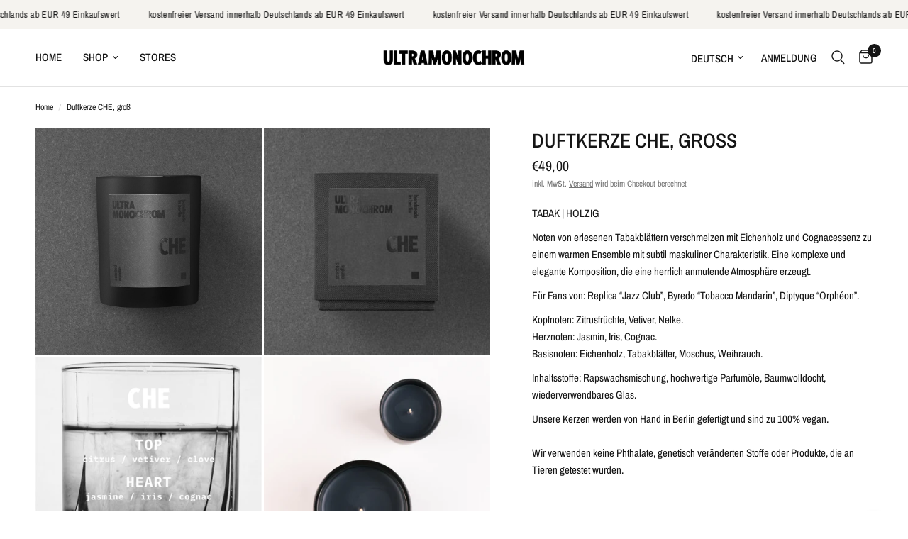

--- FILE ---
content_type: text/css
request_url: https://www.ultramonochrom.com/cdn/shop/t/9/assets/footer.css?v=124861209748883873651692634332
body_size: 583
content:
.footer .thb-widget-title span:before,.footer .thb-widget-menu .sub-menu{transition:all .25s cubic-bezier(.104,.204,.492,1)}.footer{background:var(--color-footer-bg, var(--color-accent));padding:45px 0;font-size:.9375rem;color:var(--color-footer-text, #fff)}@media only screen and (min-width: 768px){.footer{padding:65px 0}}.footer a{color:var(--color-footer-link, #fff)}.footer a:focus,.footer a:hover{color:var(--color-footer-link-hover, #fff)}.footer button{color:var(--color-footer-link, #fff)}.footer .text-button:before{background:var(--color-footer-link, #fff)}.footer .text-button:after{background:var(--color-footer-link-hover, #fff)}.footer .select .select-arrow svg path{stroke:var(--color-footer-text, #fff)}.footer .widget{margin-bottom:40px}.footer .widget img{margin-bottom:20px}@media only screen and (max-width: 767px){.footer .widget--menu{margin-bottom:0;border-top:1px solid var(--color-footer-border)}}@media only screen and (max-width: 767px){.footer .widget--menu-column+.columns:not(.widget--menu-column){margin-top:40px}}.footer .widget--text .text-button{margin-bottom:20px}.footer .widget--text .text-size--medium{font-size:1.25rem;line-height:1.75rem}.footer .widget--text .text-size--large{font-size:1.5rem;line-height:2rem}.footer .widget--text .rte{max-width:450px}.footer .widget--text .rte.text-size--large{max-width:600px}.footer .widget--text p{font-size:inherit;line-height:inherit}.footer .widget--text .social-links li{display:inline-flex}.footer .widget--text .social-links li a{justify-content:flex-start}.footer .widget--text .social-links li span{display:none}.footer .widget--social .social-links li a{height:auto;width:auto}.footer .thb-widget-title{display:flex;align-items:center;justify-content:space-between;line-height:1;font-size:.875rem;letter-spacing:.1em;margin-bottom:20px;font-weight:600;width:100%}.footer .thb-widget-title.collapsible{padding:25px 0;font-size:1.25rem;letter-spacing:.05em;margin:0}@media only screen and (min-width: 768px){.footer .thb-widget-title.collapsible{font-size:.875rem;letter-spacing:.1em;margin-bottom:20px;padding:0}.footer .thb-widget-title.collapsible span{display:none}}.footer .thb-widget-title span{width:19px;height:19px;display:block;position:relative}.footer .thb-widget-title span:before,.footer .thb-widget-title span:after{content:"";display:block;position:absolute;top:9px;left:3px;background:var(--color-footer-link, #fff)}.footer .thb-widget-title span:before{width:1px;height:12px;top:3px;left:8.5px;transform:scale(1)}.footer .thb-widget-title span:after{width:12px;height:1px}.footer .thb-widget-title.active span:before{transform:scaleY(0)}.footer .thb-widget-title.active+.thb-widget-menu{display:block}.footer .social-links svg path{fill:var(--color-footer-link, #fff)}.footer .thb-widget-menu{list-style:none;margin:0;padding:0 0 30px;display:none;overflow:hidden}@media only screen and (min-width: 768px){.footer .thb-widget-menu{padding:0;display:block!important}}.footer .thb-widget-menu li{margin-bottom:5px}.footer .thb-widget-menu li:last-child{margin-bottom:0}.footer .thb-widget-menu li.menu-item-has-children a{display:inline-flex;vertical-align:middle}.footer .thb-widget-menu li.menu-item-has-children:focus-within>.sub-menu{display:block}.footer .thb-widget-menu li .thb-arrow{display:inline-flex;align-items:center;margin-left:8px;width:24px;height:24px;position:relative;vertical-align:middle}.footer .thb-widget-menu li .thb-arrow svg path{stroke:var(--color-footer-link, #fff)}.footer .thb-widget-menu li .thb-arrow:focus-visible+.sub-menu{display:block}.footer .thb-widget-menu .sub-menu{list-style:none;margin:5px 0 0 15px;padding:0;display:none;overflow:hidden}.footer .thb-widget-menu .sub-menu.active{display:block}.footer .signup-container button svg path{stroke:var(--color-footer-text, #fff)}.footer .signup-container input{color:var(--color-footer-text, --color-body);border-color:var(--color-footer-border, --color-form-border)}.footer .signup-container input:focus+label,.footer .signup-container input:not(:placeholder-shown)+label{background:var(--color-footer-bg, #151515);color:var(--color-footer-text, #fff)}.footer .signup-container .field label{color:var(--color-footer-text, #fff)}.sub-footer{margin-top:40px;color:var(--color-footer-text, #fff)}.sub-footer a{color:var(--color-footer-link, #fff)}.sub-footer a:focus,.sub-footer a:hover{color:var(--color-footer-link-hover, #fff)}.sub-footer p{font-size:.8125rem;opacity:.6}.sub-footer p a{text-decoration:underline;text-underline-offset:2px}.sub-footer .thb-localization-forms{margin-bottom:25px;text-align:left}[dir=rtl] .sub-footer .thb-localization-forms{text-align:right}.sub-footer .thb-localization-forms .shopify-localization-form>div{margin:0 15px 0 0}.sub-footer .thb-localization-forms select{color:inherit;padding:12px 24px 12px 17px;border:1px solid rgba(var(--color-footer-border-rgb, #fff),.4)}.footer-payment-icons{margin-bottom:35px}@media only screen and (min-width: 768px){.footer-payment-icons{text-align:right;margin-bottom:25px}[dir=rtl] .footer-payment-icons{text-align:left}}.footer-payment-icons figure{display:inline-flex;margin-left:5px}.footer-payment-icons figure:first-child{margin-left:0}.signup-container{margin-bottom:0}.signup-container .form-notification{margin-bottom:10px}.signup-container fieldset{position:relative}.signup-container input{padding-right:40px;width:100%;margin-bottom:0}.signup-container button{position:absolute;bottom:0;right:0;height:100%;max-height:52px;width:40px;display:flex;align-items:center;justify-content:center}.social-links{list-style:none;margin:0;padding:0}.social-links li{margin-bottom:5px}.social-links li a{display:inline-flex;align-items:center;width:44px;height:44px;justify-content:center}.social-links svg{width:16px;height:auto}.social-links span{margin-left:15px}
/*# sourceMappingURL=/cdn/shop/t/9/assets/footer.css.map?v=124861209748883873651692634332 */


--- FILE ---
content_type: text/javascript
request_url: https://www.ultramonochrom.com/cdn/shop/t/9/assets/product-recommendations.js?v=5872399794701766591690274420
body_size: -451
content:
class ProductRecommendations extends HTMLElement{constructor(){super(),this.parent=this.closest(".product-recommendations--parent")}fetchProducts(){fetch(this.dataset.url).then(response=>response.text()).then(text=>{const html=document.createElement("div");html.innerHTML=text;const recommendations=html.querySelector("product-recommendations");recommendations&&recommendations.innerHTML.trim().length&&(this.innerHTML=recommendations.innerHTML,this.parent&&(this.parent.classList.add("product-recommendations--full"),document.body.classList.contains("open-cart")&&this.parent.classList.add("active"))),this.classList.add("product-recommendations--loaded")}).catch(e=>{console.error(e)})}connectedCallback(){this.fetchProducts()}}customElements.define("product-recommendations",ProductRecommendations);
//# sourceMappingURL=/cdn/shop/t/9/assets/product-recommendations.js.map?v=5872399794701766591690274420
